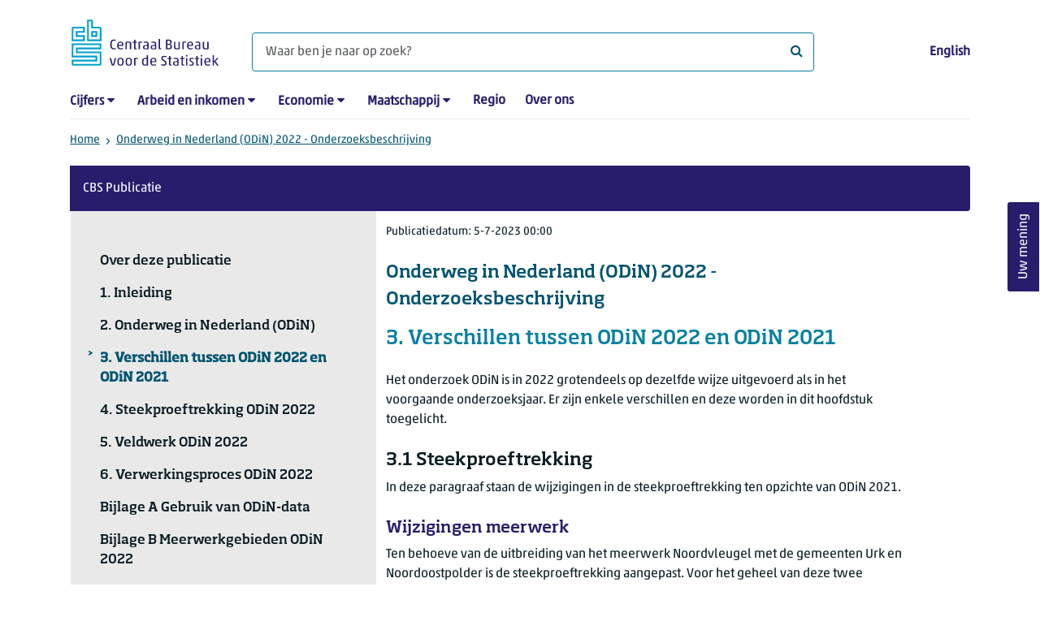

--- FILE ---
content_type: text/html; charset=utf-8
request_url: https://www.cbs.nl/nl-nl/longread/rapportages/2023/onderweg-in-nederland--odin---2022-onderzoeksbeschrijving/3-verschillen-tussen-odin-2022-en-odin-2021
body_size: 61507
content:
<!doctype html>
<html lang="nl-NL" class="no-js">
<head>
    <meta charset="utf-8">
    <meta name="viewport" content="width=device-width, initial-scale=1, shrink-to-fit=no">
    <title>3. Verschillen tussen ODiN 2022 en ODiN 2021 | CBS</title>
    <meta name="DCTERMS:identifier" title="XSD.anyURI" content="https://www.cbs.nl/nl-nl/longread/rapportages/2023/onderweg-in-nederland--odin---2022-onderzoeksbeschrijving/3-verschillen-tussen-odin-2022-en-odin-2021" />
    <meta name="DCTERMS.title" content="3. Verschillen tussen ODiN 2022 en ODiN 2021" />
    <meta name="DCTERMS.type" title="OVERHEID.Informatietype" content="webpagina" />
    <meta name="DCTERMS.language" title="XSD.language" content="nl-NL" />
    <meta name="DCTERMS.authority" title="OVERHEID.Organisatie" content="Centraal Bureau voor de Statistiek" />
    <meta name="DCTERMS.creator" title="OVERHEID.Organisatie" content="Centraal Bureau voor de Statistiek" />
    <meta name="DCTERMS.modified" title="XSD.dateTime" content="2023-07-05T00:00:00+02:00" />
    <meta name="DCTERMS.temporal" content="" />
    <meta name="DCTERMS.spatial" title="OVERHEID.Koninkrijksdeel" content="Nederland" />
    <meta name="description" content="Beschrijving van het onderzoeksjaar 2022 van het onderzoek Onderweg in Nederland (ODiN)." />
    <meta name="generator" content="CBS Website, Versie 1.2.0.0" />
    <meta name="keywords" content="verkeer en vervoer,mobiliteit van personen,verplaatsingen,vervoermiddelen,verplaatsingsmotieven" />
    <meta name="robots" content="" />

    <link rel="canonical" href="https://www.cbs.nl/nl-nl/longread/rapportages/2023/onderweg-in-nederland--odin---2022-onderzoeksbeschrijving/3-verschillen-tussen-odin-2022-en-odin-2021" />
    <link rel="prev" href="https://www.cbs.nl/nl-nl/longread/rapportages/2023/onderweg-in-nederland--odin---2022-onderzoeksbeschrijving/2-onderweg-in-nederland--odin--" />
    <link rel="next" href="https://www.cbs.nl/nl-nl/longread/rapportages/2023/onderweg-in-nederland--odin---2022-onderzoeksbeschrijving/4-steekproeftrekking-odin-2022">
    <!-- prefetch dns lookups -->
    <link rel="dns-prefetch" href="//cdn.cbs.nl" />
    <link rel="dns-prefetch" href="//cdnjs.cloudflare.com" />
    <link rel="dns-prefetch" href="//code.highcharts.com" />
    <link rel="dns-prefetch" href="//cdn.jsdelivr.net" />

    <!-- preload fonts -->
    <link rel="preload" href="//cdn.cbs.nl/cdn/fonts/soho-medium.woff2" as="font" type="font/woff2" crossorigin>
    <link rel="preload" href="//cdn.cbs.nl/cdn/fonts/akko-regular.woff2" as="font" type="font/woff2" crossorigin>
    <link rel="preload" href="//cdnjs.cloudflare.com/ajax/libs/font-awesome/4.7.0/fonts/fontawesome-webfont.woff2?v=4.7.0" as="font" type="font/woff2" crossorigin>

    <link rel="apple-touch-icon" sizes="180x180" href="https://cdn.cbs.nl/cdn/images/apple-touch-icon.png">
    <link rel="icon" type="image/png" sizes="32x32" href="https://cdn.cbs.nl/cdn/images/favicon-32x32.png">
    <link rel="icon" type="image/png" sizes="16x16" href="https://cdn.cbs.nl/cdn/images/favicon-16x16.png">
    <link rel="manifest" href="https://cdn.cbs.nl/cdn/images/site.webmanifest">
    <link rel="mask-icon" href="https://cdn.cbs.nl/cdn/images/safari-pinned-tab.svg" color="#00a1cd">
    <link rel="shortcut icon prefetch" href="https://cdn.cbs.nl/cdn/images/favicon.ico">
    <link rel="me" href="https://social.overheid.nl/@CBSstatistiek">
    <meta name="msapplication-TileColor" content="#271d6c">
    <meta name="msapplication-config" content="https://cdn.cbs.nl/cdn/images/browserconfig.xml">
    <meta name="theme-color" content="#00A1CD" />
    <meta name="twitter:card" content="summary_large_image" />
    <meta name="twitter:site" content="cbs.nl" />
    <meta name="twitter:site:id" content="statistiekcbs" />
    <meta property="og:image" content="https://cdn.cbs.nl/cdn/images/cbs-ingang-heerlen.jpg" />
    <meta property="og:title" content="3. Verschillen tussen ODiN 2022 en ODiN 2021" />
    <meta property="og:type" content="website" />
    <meta property="og:url" content="https://www.cbs.nl/nl-nl/longread/rapportages/2023/onderweg-in-nederland--odin---2022-onderzoeksbeschrijving/3-verschillen-tussen-odin-2022-en-odin-2021" />
    <meta property="og:locale" content="nl_NL">
    <meta property="og:site_name" content="Centraal Bureau voor de Statistiek" />
    <meta property="og:description" content="Beschrijving van het onderzoeksjaar 2022 van het onderzoek Onderweg in Nederland (ODiN)." />
    <link rel="stylesheet" href="https://cdn.jsdelivr.net/npm/bootstrap@5.3.3/dist/css/bootstrap.min.css" integrity="sha384-QWTKZyjpPEjISv5WaRU9OFeRpok6YctnYmDr5pNlyT2bRjXh0JMhjY6hW+ALEwIH" crossorigin="anonymous">
    <link rel="stylesheet" href="https://cdnjs.cloudflare.com/ajax/libs/font-awesome/4.7.0/css/font-awesome.css" integrity="sha512-5A8nwdMOWrSz20fDsjczgUidUBR8liPYU+WymTZP1lmY9G6Oc7HlZv156XqnsgNUzTyMefFTcsFH/tnJE/+xBg==" crossorigin="anonymous" referrerpolicy="no-referrer" />
    <link rel="stylesheet" href="https://www.cbs.nl/content/css-v5/cbs.min.css" />
    <link rel="stylesheet" href="https://www.cbs.nl/content/css-v5/cbs-print.min.css" media="print" />
    <script nonce="o/vJamRT1bqmC6hQ/ASrhX19zrxVvGntvaBbC+XGHEo=">
        document.documentElement.classList.remove("no-js");
    </script>
    <script nonce="o/vJamRT1bqmC6hQ/ASrhX19zrxVvGntvaBbC+XGHEo=">
        var highchartsLogo = '/-/media/cbs/Infographics/highcharts-logo.png';
        window.Highcharts = undefined;
    </script>
    <script nonce="o/vJamRT1bqmC6hQ/ASrhX19zrxVvGntvaBbC+XGHEo=" src="https://cdnjs.cloudflare.com/ajax/libs/jquery/3.5.1/jquery.min.js" integrity="sha512-bLT0Qm9VnAYZDflyKcBaQ2gg0hSYNQrJ8RilYldYQ1FxQYoCLtUjuuRuZo+fjqhx/qtq/1itJ0C2ejDxltZVFg==" crossorigin="anonymous"></script>
    <noscript>
        <style nonce="o/vJamRT1bqmC6hQ/ASrhX19zrxVvGntvaBbC+XGHEo=">
            .collapse {
                display: block;
            }

            .highchartContainerClass, .if-collapsed {
                display: none;
            }
        </style>
    </noscript>
<script nonce="o/vJamRT1bqmC6hQ/ASrhX19zrxVvGntvaBbC+XGHEo=" type="text/javascript">
window.dataLayer = window.dataLayer || [];
window.dataLayer.push({
nonce: "o/vJamRT1bqmC6hQ/ASrhX19zrxVvGntvaBbC+XGHEo=",
"language": "nl-NL",
"ftg_type": "informer",
"section": "longread",
"sitecore_id": "d3958821f87b42f7ae2528071dfcd45a",
"template_name": "Longreads content page",
"release_date": "2023-07-04T22:00:00+00:00",
"keywords": "|verkeer en vervoer|mobiliteit van personen|verplaatsingen|vervoermiddelen|verplaatsingsmotieven|",
"series": "CBS Publicatie",
"themes": "Verkeer en vervoer"
});  </script>
</head>
<body class="">
    <!--PIWIK-->
<script nonce="o/vJamRT1bqmC6hQ/ASrhX19zrxVvGntvaBbC+XGHEo=" type="text/javascript">
(function(window, document, dataLayerName, id) {
window[dataLayerName]=window[dataLayerName]||[],window[dataLayerName].push({start:(new Date).getTime(),event:"stg.start"});var scripts=document.getElementsByTagName('script')[0],tags=document.createElement('script');
function stgCreateCookie(a,b,c){var d="";if(c){var e=new Date;e.setTime(e.getTime()+24*c*60*60*1e3),d="; expires="+e.toUTCString();f="; SameSite=Strict"}document.cookie=a+"="+b+d+"; path=/"}
var isStgDebug=(window.location.href.match("stg_debug")||document.cookie.match("stg_debug"))&&!window.location.href.match("stg_disable_debug");stgCreateCookie("stg_debug",isStgDebug?1:"",isStgDebug?14:-1);
var qP=[];dataLayerName!=="dataLayer"&&qP.push("data_layer_name="+dataLayerName),qP.push("use_secure_cookies"),isStgDebug&&qP.push("stg_debug");var qPString=qP.length>0?("?"+qP.join("&")):"";
tags.async=!0,tags.src="//cbs.containers.piwik.pro/"+id+".js"+qPString,scripts.parentNode.insertBefore(tags,scripts);
!function(a,n,i){a[n]=a[n]||{};for(var c=0;c<i.length;c++)!function(i){a[n][i]=a[n][i]||{},a[n][i].api=a[n][i].api||function(){var a=[].slice.call(arguments,0);"string"==typeof a[0]&&window[dataLayerName].push({event:n+"."+i+":"+a[0],parameters:[].slice.call(arguments,1)})}}(i[c])}(window,"ppms",["tm","cm"]);
})(window, document, 'dataLayer', '7cd61318-6d21-4775-b1b2-64ec78d416e1');
</script>

    <a class="visually-hidden-focusable" href="#main">Ga naar hoofdinhoud</a>

    
<div id="nav-header" class="container px-3">
    <nav class="navbar navbar-expand-lg flex-wrap pt-3">
        <div class="container-fluid px-0">
            <div>
                <a href="/nl-nl" title="CBS home" class="navbar-brand ms-auto pb-0">
                    <img class="d-inline-block navbar-brand-logo"  src="https://cdn.cbs.nl/icons/navigation/cbs-logo-brand-nl.svg" alt="Centraal Bureau voor de Statistiek" />
                </a>
            </div>
            <div>
                <button id="hamburger-button" type="button" class="navbar-toggler navbar-right collapsed mt-2" data-bs-toggle="collapse" data-bs-target="#nav-mainmenu" aria-expanded="false" aria-controls="nav-mainmenu">
                    <span id="hamburger-open-icon" class="ci ci-hamburger"><span class="visually-hidden">Toon navigatie menu</span></span>
                    <span id="hamburger-close-icon" class="ci ci-close d-none"><span class="visually-hidden">Sluit navigatie menu</span></span>
                </button>
            </div>
            <div id="search-bar" class="d-flex justify-content-center col-12 col-lg-8 px-0 px-lg-4 pt-3">
                <form id="navigation-search" action="/nl-nl/zoeken" class="col-12 px-0 pb-2 pt-lg-2 pb-lg-0">
                    <div class="input-group flex-fill">
                        <span id="close-search-icon" class="d-none">
                            <i class="ci ci-back mt-2" title="terug"></i>
                        </span>
                        <label for="searchfield-input" class="d-none">Waar ben je naar op zoek? </label>
                        <input id="searchfield-input" name="q" class="form-control mb-lg-0" type="search" placeholder="Waar ben je naar op zoek? " aria-label="Waar ben je naar op zoek? ">
                        <button type="submit" class="search-input-icon" id="search-icon" title="Zoeken">
                            <span class="fa fa-search" aria-hidden="true"></span>
                            <span class="visually-hidden">Waar ben je naar op zoek? </span>
                        </button>
                    </div>
                </form>
            </div>
            <div class="navbar-right d-none d-lg-block ms-auto mt-lg-4">
                <a href="https://www.cbs.nl/en-gb" lang="en" hreflang="en">English</a>
            </div>
            <div class="d-block col-12 px-0 ps-lg-0">
                <div id="nav-mainmenu" class="collapse navbar-collapse fake-modal-body ps-0 pt-3 pt-lg-4">
                    <ul id="collapsible-menu" class="navbar-nav me-auto col-12">
                                <li aria-haspopup="true" class="nav-item has-submenu pe-lg-4 collapsed" data-bs-toggle="collapse" data-bs-target="#dropdown-submenu-0" aria-expanded="false">
                                    <a href="/nl-nl/cijfers">Cijfers</a>
                                            <button type="button" aria-label="submenu Cijfers" class="d-lg-none float-end">
                                                <i class="fa fa-chevron-down pt-1"></i>
                                            </button>
                                            <ul id="dropdown-submenu-0" class="submenu dropdown-menu collapse mt-1" aria-expanded="false" data-bs-parent="#collapsible-menu">
                                                    <li class="dropdown-item">
                                                        <a href="https://opendata.cbs.nl/StatLine/">StatLine</a>
                                                    </li>
                                                    <li class="dropdown-item">
                                                        <a href="/nl-nl/cijfers/statline/vernieuwing-statline">Vernieuwing StatLine</a>
                                                    </li>
                                                    <li class="dropdown-item">
                                                        <a href="/nl-nl/cijfers/statline/info-over-statline">Info over StatLine</a>
                                                    </li>
                                                    <li class="dropdown-item">
                                                        <a href="/nl-nl/cijfers/statline/statline-voor-samenwerkingspartners">StatLine voor samenwerkingspartners</a>
                                                    </li>
                                                    <li class="dropdown-item">
                                                        <a href="/nl-nl/onze-diensten/open-data/statline-als-open-data">Open data</a>
                                                    </li>
                                                    <li class="dropdown-item">
                                                        <a href="/nl-nl/onze-diensten/maatwerk-en-microdata/publicaties/recent">Aanvullend statistisch onderzoek</a>
                                                    </li>
                                            </ul>
                                </li>
                                <li aria-haspopup="true" class="nav-item has-submenu pe-lg-4 collapsed" data-bs-toggle="collapse" data-bs-target="#dropdown-submenu-1" aria-expanded="false">
                                    <a href="/nl-nl/arbeid-en-inkomen">Arbeid en inkomen</a>
                                            <button type="button" aria-label="submenu Arbeid en inkomen" class="d-lg-none float-end">
                                                <i class="fa fa-chevron-down pt-1"></i>
                                            </button>
                                            <ul id="dropdown-submenu-1" class="submenu dropdown-menu collapse mt-1" aria-expanded="false" data-bs-parent="#collapsible-menu">
                                                    <li class="dropdown-item">
                                                        <a href="/nl-nl/arbeid-en-inkomen/arbeid-en-sociale-zekerheid">Arbeid en sociale zekerheid</a>
                                                    </li>
                                                    <li class="dropdown-item">
                                                        <a href="/nl-nl/arbeid-en-inkomen/inkomen-en-bestedingen">Inkomen en bestedingen</a>
                                                    </li>
                                            </ul>
                                </li>
                                <li aria-haspopup="true" class="nav-item has-submenu pe-lg-4 collapsed" data-bs-toggle="collapse" data-bs-target="#dropdown-submenu-2" aria-expanded="false">
                                    <a href="/nl-nl/economie">Economie</a>
                                            <button type="button" aria-label="submenu Economie" class="d-lg-none float-end">
                                                <i class="fa fa-chevron-down pt-1"></i>
                                            </button>
                                            <ul id="dropdown-submenu-2" class="submenu dropdown-menu collapse mt-1" aria-expanded="false" data-bs-parent="#collapsible-menu">
                                                    <li class="dropdown-item">
                                                        <a href="/nl-nl/economie/bedrijven">Bedrijven</a>
                                                    </li>
                                                    <li class="dropdown-item">
                                                        <a href="/nl-nl/economie/bouwen-en-wonen">Bouwen en wonen</a>
                                                    </li>
                                                    <li class="dropdown-item">
                                                        <a href="/nl-nl/economie/financiele-en-zakelijke-diensten">Financiële en zakelijke diensten</a>
                                                    </li>
                                                    <li class="dropdown-item">
                                                        <a href="/nl-nl/economie/handel-en-horeca">Handel en horeca</a>
                                                    </li>
                                                    <li class="dropdown-item">
                                                        <a href="/nl-nl/economie/industrie-en-energie">Industrie en energie</a>
                                                    </li>
                                                    <li class="dropdown-item">
                                                        <a href="/nl-nl/economie/internationale-handel">Internationale handel</a>
                                                    </li>
                                                    <li class="dropdown-item">
                                                        <a href="/nl-nl/economie/landbouw">Landbouw</a>
                                                    </li>
                                                    <li class="dropdown-item">
                                                        <a href="/nl-nl/economie/macro-economie">Macro-economie</a>
                                                    </li>
                                                    <li class="dropdown-item">
                                                        <a href="/nl-nl/economie/overheid-en-politiek">Overheid en politiek</a>
                                                    </li>
                                                    <li class="dropdown-item">
                                                        <a href="/nl-nl/economie/prijzen">Prijzen</a>
                                                    </li>
                                            </ul>
                                </li>
                                <li aria-haspopup="true" class="nav-item has-submenu pe-lg-4 collapsed" data-bs-toggle="collapse" data-bs-target="#dropdown-submenu-3" aria-expanded="false">
                                    <a href="/nl-nl/maatschappij">Maatschappij</a>
                                            <button type="button" aria-label="submenu Maatschappij" class="d-lg-none float-end">
                                                <i class="fa fa-chevron-down pt-1"></i>
                                            </button>
                                            <ul id="dropdown-submenu-3" class="submenu dropdown-menu collapse mt-1" aria-expanded="false" data-bs-parent="#collapsible-menu">
                                                    <li class="dropdown-item">
                                                        <a href="/nl-nl/maatschappij/bevolking">Bevolking</a>
                                                    </li>
                                                    <li class="dropdown-item">
                                                        <a href="/nl-nl/maatschappij/gezondheid-en-welzijn">Gezondheid en welzijn</a>
                                                    </li>
                                                    <li class="dropdown-item">
                                                        <a href="/nl-nl/maatschappij/natuur-en-milieu">Natuur en milieu</a>
                                                    </li>
                                                    <li class="dropdown-item">
                                                        <a href="/nl-nl/maatschappij/onderwijs">Onderwijs</a>
                                                    </li>
                                                    <li class="dropdown-item">
                                                        <a href="/nl-nl/maatschappij/veiligheid-en-recht">Veiligheid en recht</a>
                                                    </li>
                                                    <li class="dropdown-item">
                                                        <a href="/nl-nl/maatschappij/verkeer-en-vervoer">Verkeer en vervoer</a>
                                                    </li>
                                                    <li class="dropdown-item">
                                                        <a href="/nl-nl/maatschappij/vrije-tijd-en-cultuur">Vrije tijd en cultuur</a>
                                                    </li>
                                            </ul>
                                </li>
                                <li aria-haspopup="false" class="nav-item  pe-lg-4 collapsed" data-bs-toggle="collapse" data-bs-target="#dropdown-submenu-4" aria-expanded="false">
                                    <a href="/nl-nl/dossier/nederland-regionaal">Regio</a>
                                </li>
                                <li aria-haspopup="false" class="nav-item  pe-lg-4 collapsed" data-bs-toggle="collapse" data-bs-target="#dropdown-submenu-5" aria-expanded="false">
                                    <a href="/nl-nl/over-ons">Over ons</a>
                                </li>
                        <li class="d-lg-none nav-item">
                            <a href="https://www.cbs.nl/en-gb" lang="en" hreflang="en">Taal: English (EN)</a>
                        </li>
                    </ul>
                </div>
            </div>
        </div>
    </nav>

    <nav aria-label="breadcrumb">
        <div class="container-fluid breadcrumb-div px-0 pt-lg-3">
            <ol class="breadcrumb d-none d-lg-flex" id="breadcrumb-desktop">
                        <li class="breadcrumb-item d-flex">
                            <a href="https://www.cbs.nl/nl-nl">Home</a>
                        </li>
                        <li class="breadcrumb-item d-flex">
                                <i class="ci-chevron-right pe-2"></i>
                            <a href="https://www.cbs.nl/nl-nl/longread/rapportages/2023/onderweg-in-nederland--odin---2022-onderzoeksbeschrijving">Onderweg in Nederland (ODiN) 2022 - Onderzoeksbeschrijving</a>
                        </li>
            </ol>
            <div class="d-lg-none pb-2">
                <ol class="list-unstyled mb-0" id="breadcrumb-mobile">
                    <li class="breadcrumb-item d-flex">
                        <i class="ci-chevron-left pe-2"></i>
                        <a href="https://www.cbs.nl/nl-nl/longread/rapportages/2023/onderweg-in-nederland--odin---2022-onderzoeksbeschrijving">Onderweg in Nederland (ODiN) 2022 - Onderzoeksbeschrijving</a>
                    </li>
                </ol>
            </div>
        </div>
    </nav>
<script nonce="o/vJamRT1bqmC6hQ/ASrhX19zrxVvGntvaBbC+XGHEo=" type="application/ld+json">
{
	"@context": "https://schema.org",
	"@type": "BreadcrumbList",
	"itemListElement": [
		{"@type": "ListItem", "position":1, "name":"Home", "item":"https://www.cbs.nl/nl-nl"},
		{"@type": "ListItem", "position":2, "name":"Onderweg in Nederland (ODiN) 2022 - Onderzoeksbeschrijving", "item":"https://www.cbs.nl/nl-nl/longread/rapportages/2023/onderweg-in-nederland--odin---2022-onderzoeksbeschrijving"}
	]
}
</script>
</div>
    <div class="container no-js longread-layout px-3">
    <header class="extrarow">
        <div class="container">
            <div class="row series-row p-0">
                <div class="series-edition">

    <span id="longread-series" class="longread-series">
CBS Publicatie    </span>


</div>
            </div>
        </div>
    </header>
    <div class="row" id="navRow">
        <div id="leftColumn" class="col-12 col-lg-4">
                    <div role="button" id="longread-navigation-toggle" class="d-lg-none collapsed mt-3 p-3 subsitemenu navbar-toggler" data-bs-toggle="collapse" data-bs-target="#longread-navigation-container" aria-expanded="true" aria-controls="longread-navigation-container">
            <div class="row">
                <div class="col-10 mt-1">3. Verschillen tussen ODiN 2022 en ODiN 2021</div>
                <div class="col-2 text-end pr-2">
                    <button role="button" class="btn-transparant p-1">
                        <span class="ci ci-hamburger"><span class="visually-hidden">Toon navigatie submenu</span></span>
                        <span class="ci ci-close d-none"><span class="visually-hidden">Sluit navigatie submenu</span></span>
                    </button>
                </div>
            </div>
        </div>
    <div id="longread-navigation-container" class="collapse">
        <div class="longread-navigation" id="longread-navigation">
            <ul id="longread-menu" class="list-unstyled d-block">
                <li class="mt-3 ">
                        <a href="/nl-nl/longread/rapportages/2023/onderweg-in-nederland--odin---2022-onderzoeksbeschrijving">
                            Over deze publicatie
                        </a>
                </li>
                        <li class="mt-3">
                            <a href="/nl-nl/longread/rapportages/2023/onderweg-in-nederland--odin---2022-onderzoeksbeschrijving/1-inleiding">
                                <span>
                                    1. Inleiding
                                </span>
                            </a>
                        </li>
                        <li class="mt-3">
                            <a href="/nl-nl/longread/rapportages/2023/onderweg-in-nederland--odin---2022-onderzoeksbeschrijving/2-onderweg-in-nederland--odin--">
                                <span>
                                    2. Onderweg in Nederland (ODiN)
                                </span>
                            </a>
                        </li>
                        <li class="active mt-3">
                            <span>
                                3. Verschillen tussen ODiN 2022 en ODiN 2021
                            </span>
                        </li>
                        <li class="mt-3">
                            <a href="/nl-nl/longread/rapportages/2023/onderweg-in-nederland--odin---2022-onderzoeksbeschrijving/4-steekproeftrekking-odin-2022">
                                <span>
                                    4. Steekproeftrekking ODiN 2022
                                </span>
                            </a>
                        </li>
                        <li class="mt-3">
                            <a href="/nl-nl/longread/rapportages/2023/onderweg-in-nederland--odin---2022-onderzoeksbeschrijving/5-veldwerk-odin-2022">
                                <span>
                                    5. Veldwerk ODiN 2022
                                </span>
                            </a>
                        </li>
                        <li class="mt-3">
                            <a href="/nl-nl/longread/rapportages/2023/onderweg-in-nederland--odin---2022-onderzoeksbeschrijving/6-verwerkingsproces-odin-2022">
                                <span>
                                    6. Verwerkingsproces ODiN 2022
                                </span>
                            </a>
                        </li>
                        <li class="mt-3">
                            <a href="/nl-nl/longread/rapportages/2023/onderweg-in-nederland--odin---2022-onderzoeksbeschrijving/bijlage-a-gebruik-van-odin-data">
                                <span>
                                    Bijlage A Gebruik van ODiN-data
                                </span>
                            </a>
                        </li>
                        <li class="mt-3">
                            <a href="/nl-nl/longread/rapportages/2023/onderweg-in-nederland--odin---2022-onderzoeksbeschrijving/bijlage-b-meerwerkgebieden-odin-2022">
                                <span>
                                    Bijlage B Meerwerkgebieden ODiN 2022
                                </span>
                            </a>
                        </li>
                        <li class="mt-3">
                            <a href="/nl-nl/longread/rapportages/2023/onderweg-in-nederland--odin---2022-onderzoeksbeschrijving/bijlage-c-weegmodel-odin-2022">
                                <span>
                                    Bijlage C Weegmodel ODiN 2022
                                </span>
                            </a>
                        </li>
                        <li class="mt-3">
                            <a href="/nl-nl/longread/rapportages/2023/onderweg-in-nederland--odin---2022-onderzoeksbeschrijving/bijlage-d-kerntabellen">
                                <span>
                                    Bijlage D Kerntabellen
                                </span>
                            </a>
                        </li>
                        <li class="mt-3">
                            <a href="/nl-nl/longread/rapportages/2023/onderweg-in-nederland--odin---2022-onderzoeksbeschrijving/bijlage-e-marges-kerntabellen">
                                <span>
                                    Bijlage E Marges kerntabellen
                                </span>
                            </a>
                        </li>
            </ul>

            <div id="toggle-onepage-view">
                <span id="toggle-info" class="d-block mb-2">Weergave:</span>
                <div class="d-flex">
                    <a href="/nl-nl/longread/rapportages/2023/onderweg-in-nederland--odin---2022-onderzoeksbeschrijving" aria-describedby="toggle-info" class="active multipage">Hoofdstuk</a>
                    <a href="/nl-nl/longread/rapportages/2023/onderweg-in-nederland--odin---2022-onderzoeksbeschrijving?onepage=true" aria-describedby="toggle-info" class=" singlepage px-4">Pagina</a>
                </div>
            </div>
        </div>
    </div>

        </div>
        <main id="main" class="col-12 col-lg-7 pb-5" role="main" tabindex="-1">
            <div class="col-12">
                <article>
        <script nonce="o/vJamRT1bqmC6hQ/ASrhX19zrxVvGntvaBbC+XGHEo=" type="application/ld&#x2B;json">
            {
            "@context": "https://schema.org",
            "@type": "Article",
            "headline": "3. Verschillen tussen ODiN 2022 en ODiN 2021",
            "author":
            {
            "name" : "Centraal Bureau voor de Statistiek",
            "@type" : "Organization"
            },
            "datePublished": "2023-07-04T22:00:00&#x2B;00:00",
            "dateModified": "2023-07-04T22:00:00&#x2B;00:00",
            "dateline": "NL, The Netherlands",
            "description" : "",
            "mainEntityOfPage": "https://www.cbs.nl//nl-nl/longread/rapportages/2023/onderweg-in-nederland--odin---2022-onderzoeksbeschrijving/3-verschillen-tussen-odin-2022-en-odin-2021",
            "speakable":
            {
            "@type": "SpeakableSpecification",
            "cssSelector ": [".main-title", ".leadtext"]
            },
            "articleSection": "Nieuws",
            "publisher": {
            "type": "Organization",
            "name" : "Centraal Bureau voor de Statistiek",
            "logo":
            {
            "@type": "ImageObject",
            "url":"https://www.cbs.nl/Content/images/cbs-ld-logo.png",
            "width":"1024px",
            "height":"1024px"
            }
            }

            }
        </script>

    <header class="mt-3">
        <section class="date-author">
            <span class="d-block mb-3" data-nosnippet>
                <time datetime="2023-07-04T22:00:00&#x2B;00:00"><span class="longreads-date-prefix">Publicatiedatum:</span> 5-7-2023 00:00</time>
            </span>
        </section>

        <section>
            <span class="longreads-main-title d-block mb-3">Onderweg in Nederland (ODiN) 2022 - Onderzoeksbeschrijving</span>

            <h1 id="main-title" class="longreads-content-title">3. Verschillen tussen ODiN 2022 en ODiN 2021</h1>
        </section>

    </header>

        <section class="longread-content-body">
            <p>Het onderzoek ODiN is in 2022 grotendeels op dezelfde wijze uitgevoerd als in het voorgaande onderzoeksjaar. Er zijn enkele verschillen en deze worden in dit hoofdstuk toegelicht.</p>
<h2>3.1<span> </span>Steekproeftrekking</h2>
<p>In deze paragraaf staan de wijzigingen in de steekproeftrekking ten opzichte van ODiN 2021.</p>
<h3>Wijzigingen meerwerk</h3>
<p>Ten behoeve van de uitbreiding van het meerwerk Noordvleugel met de gemeenten Urk en Noordoostpolder is de steekproeftrekking aangepast. Voor het geheel van deze twee gemeenten geldt een gezamenlijke responswens van 700 respondenten. Daarvoor is een extra steekproeftrekking ingezet.</p>
<h2>3.2<span> </span>Vragenlijst</h2>
<p>In deze paragraaf staan de relevante wijzigingen in de vragenlijst ten opzichte van ODiN 2021.</p>
<h3>Vragen over onkostenvergoeding verplaatsingen van en naar het werk</h3>
<p>In de vragenlijst zijn een aantal vragen toegevoegd over mogelijke onkostenvergoeding die de respondent ontvangt. Bij de eerste vraag wordt gevraagd met welke vervoerwijze meestal de meeste kilometers naar het werk worden aflegt. Deze vraag wordt gesteld aan iedere respondent die in de vragenlijst heeft aangegeven betaald werk te verrichten. Een keuze voor de vervoerwijzen fiets, brom-/snorfiets, personenauto, bestelauto, motor, trein of bus, tram of metro leidt tot de vervolgvraag of, en zo ja welke, vergoedingen de respondent van de werkgever ontvangt voor het reizen van en naar het werk. Daarbij zijn, afhankelijk van het gekozen vervoermiddel, de volgende antwoorden mogelijk:</p>
<ol>
    <li>Vast bedrag per periode (bijv. maand of kwartaal)</li>
    <li>Vergoeding per daadwerkelijk gereden kilometer</li>
    <li>Vergoeding van brandstofkosten (bijv. tankpas)</li>
    <li>Vergoeding (geheel of gedeeltelijk) van een openbaar vervoerabonnement of van de gemaakte reizen met trein, bus, tram of metro</li>
    <li>Vergoeding (geheel of gedeeltelijk) van de aanschafkosten van het vervoermiddel</li>
    <li>Leasevoertuig of bedrijfsvoertuig van de werkgever</li>
    <li>Ik maak gebruik van een mobiliteitsbudget</li>
    <li>Parkeerkosten auto, motor, e.d.</li>
    <li>Stallingskosten fiets, bromfiets, e.d.</li>
    <li>Een andere vergoeding, namelijk&hellip;</li>
    <li>Geen vergoeding</li>
</ol>
<h3>Vragen gerelateerd aan vervoersarmoede</h3>
<p>Aan de vragenlijst zijn een aantal vragen toegevoegd die verband houden met vervoersarmoede. Als eerste wordt gevraagd in hoeverre de respondent verschillende locaties wel kan bereiken indien deze daar naar toe wil. Deze vraag wordt aan alle respondenten van 15 jaar of ouder gesteld en wel voor de volgende soorten locaties:</p>
<ol>
    <li>Werklocatie</li>
    <li>Onderwijslocatie</li>
    <li>Supermarkt</li>
    <li>Ziekenhuis</li>
    <li>Huisarts</li>
    <li>Treinstation</li>
    <li>Bus-, tram- of metrohalte</li>
    <li>Familie en vrienden</li>
    <li>Sportlocatie of hobbyvereniging</li>
</ol>
<p>Indien de respondent aangeeft de betreffende locatie soms, zelden of nooit te kunnen bereiken, dan wordt specifiek voor deze locatie gevraagd wat daar de belangrijkste redenen voor zijn. Daarbij kan de respondent maximaal twee antwoorden geven uit onderstaande lijst met redenen:</p>
<ol>
    <li>Ik heb geen eigen vervoer</li>
    <li>Ik wil of kan niet fietsen</li>
    <li>Ik wil of kan niet met het openbaar vervoer reizen of vind het te ingewikkeld</li>
    <li>Ik wil of kan niet met een taxi, deeltaxi of regiotaxi reizen</li>
    <li>Ik kan niet zelfstandig reizen</li>
    <li>Vanwege mijn gezondheid</li>
    <li>Ik vind de reis te lang duren</li>
    <li>Ik vind de reis te duur</li>
    <li>Ik vind het verkeer te druk</li>
    <li>Ik durf niet te reizen of ik voel me onveilig</li>
    <li>Een andere reden, namelijk&hellip;</li>
</ol>
<h2>3.3 Verwerkingsproces</h2>
<p>In deze paragraaf staan de wijzigingen in het verwerkingsproces (inclusief de weging) ten opzichte van ODiN 2021 beschreven. In het proces zijn uiteraard wijzigingen doorgevoerd die vrijwel jaarlijks optreden zoals van jaartallen, gewijzigde regionale indelingen (waaronder gemeentelijke herindelingen en wijzigingen in het meerwerk), mutaties in treinstations en spoorwegverbindingen en dergelijke. Ook wijzigingen in de steekproeftrekking, de vragenlijst en het databestand hebben daar waar nodig geleid tot aanpassingen van het verwerkingsproces. Deze zijn alleen in onderstaande paragraaf uitgewerkt indien de aard van de wijzigingen niet evident is.</p>
<h3>Variabele EFiets</h3>
<p>De variabele EFiets, die in 2021 is aangepast vanwege een vragenlijstwijziging, bleek in het bestand van ODiN 2021 niet voor alle situaties netjes gevuld te zijn. De betreffende afleiding is in het verwerkingsproces van ODiN 2022 aangepast en de variabele is in het bestand van ODiN 2022 volledig juist gevuld.</p>
<h3>Weging - regionale indelingen</h3>
<p>De weegvariabelen met regionale indelingen in het weegmodel van ODiN 2022 zijn gewijzigd vanwege het toevoegen van de gemeenten Urk en Noordoostpolder aan het meerwerk Noordvleugel. In de voorweging heeft het geleid tot het vervangen van de variabele oversampling50 door oversampling51. In de hoofdweging is de variabele Regio67 vervangen door Regio65 en de variabele Regio60 door Regio61 vanwege het apart nemen van Urk en Noordoostpolder.</p>
<h3>Weging - voorweging</h3>
<p>Om de insluit- of startgewichten voor de eindweging van ODiN te benaderen wordt de weging van ODiN gestart met een voorweging. Daarmee wordt gecorrigeerd voor ongelijke insluitkansen en ook deels selectieve respons tussen de verschillende groepen. In de voorweging wordt onder andere rekening gehouden met (wijzigingen in) het steekproefontwerp. De voorweging bestaat bij ODiN gewoonlijk uit 3 elementen, namelijk de doelgroepen (strata) uit de steekproef, een regionale component en een eventuele periode-indeling. Zoals hiervoor al aangegeven is de regionale component aangepast vanwege de wijzigingen in het meerwerk. De periode-indeling is de afgelopen jaren ingezet om in te spelen op wijzigingen in de steekproef gedurende het onderzoeksjaar. Dit is ook in 2022 gedaan vanwege een vergroting van de steekproef met ingang van augustus als maatregel om de juiste responsaantallen voor 2022 te realiseren. Hierdoor is er in de periode augustus-december relatief een wat groter aantal responsen per maand. Ook januari 2022 had een hoger aantal waarnemingen. Daarom worden in de voorweging middels de variabele periode2_vw de volgende twee perioden onderscheiden: februari t/m juli en januari plus augustus t/m december. Daarnaast werd in de tweede helft van december per abuis de ODiN-folder niet meegestuurd naar de respondenten met een niet-westerse migratieachtergrond. Dit heeft bij deze groep tot minder responsen geleid. Ook hiervoor wordt in de voorweging van ODiN 2022 gecorrigeerd middels de introductie van de weegterm Herkomst3 x Laatste_weken.</p>
<h2>3.4 Databestand</h2>
<p>In deze paragraaf staan de belangrijkste wijzigingen in de codering en labels van het databestand ten opzichte van ODiN 2021 beschreven. Niet alle wijzigingen zijn beschreven: jaarlijkse wijzigingen in verband met het nieuwe kalenderjaar, gemeentelijke herindelingen en wijzigingen in treinstations zijn hieronder bijvoorbeeld niet opgenomen. Alle wijzigingen zijn uiteraard ook doorgevoerd in het codeboek.</p>
<h3>Variabelen betreffende onkostenvergoeding verplaatsingen van en naar het werk</h3>
<p>De extra vragen over mogelijke onkostenvergoeding die de respondent ontvangt voor het reizen naar het werk hebben geleid tot 12 extra persoonsvariabelen in het eindbestand:</p>
<ol>
    <li>WrkVervw</li>
    <li>WrkVerg</li>
    <li>VergVast</li>
    <li>VergKm</li>
    <li>VergBrSt</li>
    <li>VergOV</li>
    <li>VergAans</li>
    <li>VergVoer</li>
    <li>VergBudg</li>
    <li>VergPark</li>
    <li>VergStal</li>
    <li>VergAnd</li>
</ol>
<p>De variabele WrkVervw met het label &lsquo;Vervoerwijze met meeste kilometers naar werk&rsquo; heeft als mogelijke waarden:</p>
<ol>
    <li>Te voet</li>
    <li>Fiets, elektrische fiets of speedpedelec</li>
    <li>Brom- of snorfiets</li>
    <li>Personenauto</li>
    <li>Bestelauto</li>
    <li>Motor</li>
    <li>Trein</li>
    <li>Bus, tram of metro</li>
    <li>Anders</li>
    <li>Onbekend</li>
    <li>Niet van toepassing; OP werkt altijd thuis</li>
    <li>Niet van toepassing; OP heeft geen betaald werk</li>
    <li>Niet van toepassing; OP jonger dan 15 jaar</li>
</ol>
<p>De tweede variabele, WerkVerg, met het label &lsquo;Ontvangt vergoeding van werkgever voor reis naar werk&rsquo; heeft als mogelijke waarden:</p>
<p><span style="white-space: pre;">	</span>0. Nee, geen vergoeding<br />
<span style="white-space: pre;">	</span>1. Ja, wel vergoeding<br />
<span style="white-space: pre;">	</span>2. Onbekend<br />
<span style="white-space: pre;">	</span>3. Niet van toepassing</p>
<p>De overige tien variabelen betreffen de tien te kiezen soorten vergoedingen (zie <span class="nowrap">paragraaf 3.2</span>) en hebben alle de volgende mogelijke waarden:</p>
<p><span style="white-space: pre;">	</span>0. Nee<br />
<span style="white-space: pre;">	</span>1. Ja<br />
<span style="white-space: pre;">	</span>2. Niet van toepassing</p>
<h3>Variabelen gerelateerd aan vervoersarmoede</h3>
<p>De nieuw toegevoegde vragen gerelateerd aan vervoersarmoede leveren 27 nieuwe persoonsvariabelen op voor het eindbestand. Het betreft drie variabelen per soort locatie. Ieder van de negen soorten locaties kent drie variabelen met dezelfde mogelijke waarden die hier worden beschreven met de werklocatie als voorbeeld. De eerste van drie variabelen, BerWrk, heeft als label &lsquo;Werklocatie, hoe vaak wel te bereiken al u er naartoe wilt?&rsquo;. De waarden zijn:</p>
<ol>
    <li>Altijd</li>
    <li>Vaak</li>
    <li>Soms</li>
    <li>Zelden</li>
    <li>Nooit</li>
    <li>Onbekend</li>
    <li>Niet van toepassing; OP wil/hoeft hier nooit heen</li>
    <li>Niet van toepassing; OP jonger dan 15 jaar</li>
</ol>
<p>De tweede en derde variabele zijn RdWrkA en RdWrkB en hebben als label &lsquo;Reden A werklocatie niet altijd kunnen bereiken&rsquo; en &lsquo;Reden B werklocatie niet altijd kunnen bereiken&rsquo;. De mogelijke waarden voor de eerste zijn:</p>
<ol>
    <li>Geen eigen vervoer</li>
    <li>Wil of kan niet fietsen</li>
    <li>Wil of kan niet met OV reizen</li>
    <li>Wil of kan niet met taxi reizen</li>
    <li>Kan niet zelfstandig reizen</li>
    <li>Vanwege gezondheid</li>
    <li>Reis duurt te lang</li>
    <li>Reis is te duur</li>
    <li>Verkeer is te druk</li>
    <li>Durft niet te reizen/onveilig gevoel</li>
    <li>Anders</li>
    <li>Onbekend</li>
    <li>Niet van toepassing; Altijd of vaak bereikbaar</li>
    <li>Niet van toepassing; Vanwege andere reden</li>
</ol>
<p>De waarden bij reden B zijn grotendeels hetzelfde, maar waarde 12 verschilt. Deze is dan:</p>
<p><span style="white-space: pre;">	</span>12. Niet van toepassing; Geen tweede reden opgegeven</p>
<h3>Variabelen MRA, VertMRA en AankMRA</h3>
<p>De uitbreiding van het meerwerk Noordvleugel met de gemeenten Urk en Noordoostpolder heeft kleine wijzigingen bij de variabelen MRA, VertMRA en AankMRA tot gevolg. De indeling is aangepast. Hieronder staan de aangepaste en toegevoegde waarden van de variabele MRA (Metropoolregio Amsterdam) vermeld:</p>
<p><span style="white-space: pre;">	</span>20. Urk &amp; Noordoostpolder<br />
<span style="white-space: pre;">	</span>21. Rest Nederland</p>
<p>Bovenstaande wijziging is op dezelfde wijze ook doorgevoerd in de verplaatsingsvariabelen VertMRA en AankMRA.</p>
        </section>

</article>
                        <aside>
            <div class="aside-content filteredlist">
                <h2>Lees meer over</h2>
                <ol class="filtered-list-items ps-4 mt-0 mb-4">
                        <li class="d-block mb-2"><a href="/nl-nl/zoeken?q=keyword:verkeer en vervoer">verkeer en vervoer</a></li>
                        <li class="d-block mb-2"><a href="/nl-nl/zoeken?q=keyword:mobiliteit van personen">mobiliteit van personen</a></li>
                        <li class="d-block mb-2"><a href="/nl-nl/zoeken?q=keyword:verplaatsingen">verplaatsingen</a></li>
                        <li class="d-block mb-2"><a href="/nl-nl/zoeken?q=keyword:vervoermiddelen">vervoermiddelen</a></li>
                        <li class="d-block mb-2"><a href="/nl-nl/zoeken?q=keyword:verplaatsingsmotieven">verplaatsingsmotieven</a></li>
                </ol>
            </div>
        </aside>
    <aside>
        <div class="aside-content mb-4">
    <h2 class="shareheader">Deel deze pagina</h2>
    <div class="socialshare" role="list">
        <a href="https://www.linkedin.com/shareArticle?mini=true&url=https://www.cbs.nl/nl-nl/longread/rapportages/2023/onderweg-in-nederland--odin---2022-onderzoeksbeschrijving/3-verschillen-tussen-odin-2022-en-odin-2021?pk_campaign=social_share&pk_source=linkedin&title=&summary=&source=" title="Deel deze pagina op LinkedIn" role="listitem">
            <span class="ci ci-linkedin" aria-hidden="true"></span>
            <span class="visually-hidden">Deel deze pagina op LinkedIn</span>
        </a>
        <a href="https://www.facebook.com/sharer/sharer.php?u=https://www.cbs.nl/nl-nl/longread/rapportages/2023/onderweg-in-nederland--odin---2022-onderzoeksbeschrijving/3-verschillen-tussen-odin-2022-en-odin-2021?pk_campaign=social_share&pk_source=facebook" title="Deel deze pagina op Facebook" role="listitem">
            <span class="ci ci-facebook" aria-hidden="true"></span>
            <span class="visually-hidden">Deel deze pagina op Facebook</span>
        </a>    
        <a href="mailto:?&subject=&body=https://www.cbs.nl/nl-nl/longread/rapportages/2023/onderweg-in-nederland--odin---2022-onderzoeksbeschrijving/3-verschillen-tussen-odin-2022-en-odin-2021?pk_campaign=social_share&pk_source=mail" title="Mail deze pagina" role="listitem">
            <span class="ci ci-mail" aria-hidden="true"></span>
            <span class="visually-hidden">Mail deze pagina</span>
        </a>
    <button id="printpage" title="Afdrukken" role="listitem">
        <span class="ci ci-print" aria-hidden="true"></span>
        <span class="visually-hidden">Afdrukken</span>
    </button>
</div>
 
</div>

    </aside>

                
            <nav class="prev-next">
                <h2 class="visually-hidden">Paginanavigatie</h2>
                <ul class="list-unstyled">
                    <li class="float-end">
                        <a href="/nl-nl/longread/rapportages/2023/onderweg-in-nederland--odin---2022-onderzoeksbeschrijving/4-steekproeftrekking-odin-2022" class="btn btn-outline-dark next">
                            Volgende
                            <span class="visually-hidden">hoofdstuk</span>
                        </a>
                    </li>

                        <li class="float-start">
                            <a href="/nl-nl/longread/rapportages/2023/onderweg-in-nederland--odin---2022-onderzoeksbeschrijving/2-onderweg-in-nederland--odin--" class="btn btn-outline-dark prev">
                                Vorige
                                <span class="visually-hidden">hoofdstuk</span>
                            </a>
                        </li>
                </ul>
            </nav>

            </div>                
        </main>
        <div id="leftMarginColumn" class="col-lg-1"></div>
    </div>
</div>
    <footer>
    <nav class="container">
        <div class="row multi-rows">
                    <div class="col-12 col-lg-3">
                        <h2 class="title">Onze diensten</h2>
                        <ul>
                                    <li>
                                        <a href="https://opendata.cbs.nl/#/CBS/nl/">Cijfers/StatLine</a>
                                    </li>
                                    <li>
                                        <a href="/nl-nl/onze-diensten/bereken-een-huurverhoging">Bereken huurverhoging</a>
                                    </li>
                                    <li>
                                        <a href="/nl-nl/onze-diensten/open-data">Open data</a>
                                    </li>
                                    <li>
                                        <a href="/nl-nl/onze-diensten/maatwerk-en-microdata/microdata-zelf-onderzoek-doen">Microdata</a>
                                    </li>
                                    <li>
                                        <a href="/nl-nl/onze-diensten/maatwerk-en-microdata/aanvullend-statistisch-onderzoek">Aanvullend statistisch onderzoek</a>
                                    </li>
                                    <li>
                                        <a href="/nl-nl/dossier/nederland-regionaal/samenwerken-met-decentrale-overheden">Regionale data</a>
                                    </li>
                                    <li>
                                        <a href="/nl-nl/onze-diensten/overzicht-publicaties">Publicaties</a>
                                    </li>
                                    <li>
                                        <a href="/nl-nl/onze-diensten/methoden">Methoden</a>
                                    </li>
                                    <li>
                                        <a href="/nl-nl/onze-diensten/blaise-software">Blaise</a>
                                    </li>
                        </ul>
                    </div>
                    <div class="col-12 col-lg-3">
                        <h2 class="title">Voor deelnemers enqu&#xEA;tes</h2>
                        <ul>
                                    <li>
                                        <a href="/nl-nl/deelnemers-enquetes/bedrijven">Bedrijven</a>
                                    </li>
                                    <li>
                                        <a href="/nl-nl/deelnemers-enquetes/centrale-overheid">Centrale overheid</a>
                                    </li>
                                    <li>
                                        <a href="/nl-nl/deelnemers-enquetes/decentrale-overheden">Decentrale overheden</a>
                                    </li>
                                    <li>
                                        <a href="/nl-nl/deelnemers-enquetes/personen">Personen</a>
                                    </li>
                                    <li>
                                        <a href="/nl-nl/over-ons/dit-zijn-wij/onze-organisatie/privacy">Privacy</a>
                                    </li>
                                    <li>
                                        <a href="/nl-nl/deelnemers-enquetes/beloningen">Beloningen</a>
                                    </li>
                        </ul>
                    </div>
                    <div class="col-12 col-lg-3">
                        <h2 class="title">Over ons</h2>
                        <ul>
                                    <li>
                                        <a href="/nl-nl/over-ons/contact">Contact</a>
                                    </li>
                                    <li>
                                        <a href="/nl-nl/over-ons/contact/pers">Pers</a>
                                    </li>
                                    <li>
                                        <a href="/nl-nl/over-ons/dit-zijn-wij">Dit zijn wij</a>
                                    </li>
                                    <li>
                                        <a href="/nl-nl/over-ons/onderzoek-en-innovatie">Onderzoek en innovatie</a>
                                    </li>
                                    <li>
                                        <a href="https://werkenbijhetcbs.nl/">Werken bij</a>
                                    </li>
                                    <li>
                                        <a href="/nl-nl/onze-diensten/leren-met-het-cbs">Leren met het CBS</a>
                                    </li>
                                    <li>
                                        <a href="/nl-nl/reeksen/redactioneel/errata-en-correcties">Correcties</a>
                                    </li>
                        </ul>
                    </div>
                    <div class="col-12 col-lg-3">
                        <h2 class="title">Over deze site</h2>
                        <ul>
                                    <li>
                                        <a href="/nl-nl/over-ons/website">Website</a>
                                    </li>
                                    <li>
                                        <a href="/nl-nl/over-ons/website/copyright">Copyright</a>
                                    </li>
                                    <li>
                                        <a href="/nl-nl/over-ons/website/cookies">Cookies</a>
                                    </li>
                                    <li>
                                        <a href="/nl-nl/over-ons/website/toegankelijkheid">Toegankelijkheid</a>
                                    </li>
                                    <li>
                                        <a href="/nl-nl/over-ons/website/kwetsbaarheid-melden">Kwetsbaarheid melden</a>
                                    </li>
                                    <li>
                                        <a href="/nl-nl/onze-diensten/archief">Archief</a>
                                    </li>
                                    <li>
                                        <a href="/nl-nl/abonnementen">Abonnementen</a>
                                    </li>
                        </ul>
                    </div>
        </div>
        <div class="row mt-3 pt-2 justify-content-between">
            <div id="socials" class="col-12 col-lg-6">
                <h2 class="visually-hidden">Volg het CBS</h2>
                <div role="list" class="mb-3">
                        <a href="https://www.linkedin.com/company/centraal-bureau-voor-de-statistiek" title="LinkedIn" class="social" role="listitem">
                            <i class="ci ci-linkedin" aria-hidden="true"></i>
                            <span class="visually-hidden">LinkedIn</span>
                        </a>
                        <a href="https://www.facebook.com/statistiekcbs" title="Facebook" class="social" role="listitem">
                            <i class="ci ci-facebook" aria-hidden="true"></i>
                            <span class="visually-hidden">Facebook</span>
                        </a>
                        <a href="https://www.instagram.com/statistiekcbs/" title="Instagram" class="social" role="listitem">
                            <i class="ci ci-instagram" aria-hidden="true"></i>
                            <span class="visually-hidden">Instagram</span>
                        </a>
                        <a href="https://www.youtube.com/user/statistiekcbs" title="YouTube" class="social" role="listitem">
                            <i class="ci ci-youtube" aria-hidden="true"></i>
                            <span class="visually-hidden">YouTube</span>
                        </a>
                        <a href="https://www.cbs.nl/nl-nl/rss-feeds" title="RSS" class="social" role="listitem">
                            <i class="ci ci-rss" aria-hidden="true"></i>
                            <span class="visually-hidden">RSS</span>
                        </a>
                </div>
            </div>
            <div id="sitelinks" class="col-12 col-lg-3 my-3 pt-2 my-lg-0 pt-lg-0">
                <ul>
                        <li>
                            <a href="/nl-nl/publicatieplanning">Publicatieplanning</a>
                        </li>
                        <li>
                            <a href="/nl-nl/over-ons/dit-zijn-wij/onze-organisatie/privacy">Privacy</a>
                        </li>
                </ul>
            </div>
        </div>
    </nav>
</footer>
<footer id="finish" class="container py-5">
    <div class="d-flex">
        <div id="payoff">Voor wat er <strong>feitelijk</strong> gebeurt</div>
        <div class="text-end">© CBS 2026</div>
    </div>
</footer>
    <script nonce="o/vJamRT1bqmC6hQ/ASrhX19zrxVvGntvaBbC+XGHEo=" src="https://cdn.jsdelivr.net/npm/highcharts@7.0.3/highcharts.js" integrity="sha256-xMDeombsoo/Gy2p6UAwTnuelns6zCc8OwQZP0m9DHnU=" crossorigin="anonymous"></script>
    <script nonce="o/vJamRT1bqmC6hQ/ASrhX19zrxVvGntvaBbC+XGHEo=" src="https://cdn.jsdelivr.net/npm/highcharts@7.0.3/modules/map.js" integrity="sha256-fNFEuPUQrwk03IVR8jZyQEQiItHbjFgauF08Z95e5c0=" crossorigin="anonymous"></script>
    <script nonce="o/vJamRT1bqmC6hQ/ASrhX19zrxVvGntvaBbC+XGHEo=" src="https://cdn.jsdelivr.net/npm/highcharts@7.0.3/modules/data.js" integrity="sha256-JMhv0sJ7MHSMqiW928Yy7q4MXmx5fWhoOcs0WAYEvi4=" crossorigin="anonymous"></script>
    <script nonce="o/vJamRT1bqmC6hQ/ASrhX19zrxVvGntvaBbC+XGHEo=" src="https://cdn.jsdelivr.net/npm/highcharts@7.0.3/highcharts-more.js" integrity="sha256-j3X1V0Jmc9i6mIdzG86oGFzmYqTvOOgFZ1eC6mxuUh4=" crossorigin="anonymous"></script>
    <script nonce="o/vJamRT1bqmC6hQ/ASrhX19zrxVvGntvaBbC+XGHEo=" src="https://cdn.jsdelivr.net/npm/highcharts@7.0.3/modules/exporting.js" integrity="sha256-8l/KJXWPeepET7RLMItgQW770/Ho4Bp/jtA1k8nxFKY=" crossorigin="anonymous"></script>
    <script nonce="o/vJamRT1bqmC6hQ/ASrhX19zrxVvGntvaBbC+XGHEo=" src="https://cdn.jsdelivr.net/npm/highcharts@7.0.3/modules/offline-exporting.js" integrity="sha256-elsfv3TyNfWfUclwjerpI3qMqBtieBg46X60lfgE2qc=" crossorigin="anonymous"></script>
    <script nonce="o/vJamRT1bqmC6hQ/ASrhX19zrxVvGntvaBbC+XGHEo=" src="https://cdn.jsdelivr.net/npm/highcharts@7.0.3/modules/broken-axis.js" integrity="sha256-Md5Vnjv/ZR8DNcKa4K9qiA9tu67KVDwWwVZAFpeyJJU=" crossorigin="anonymous"></script>
    <script nonce="o/vJamRT1bqmC6hQ/ASrhX19zrxVvGntvaBbC+XGHEo=" src="https://cdn.cbs.nl/cdn/grouped-categories.min.js"></script>
    <script nonce="o/vJamRT1bqmC6hQ/ASrhX19zrxVvGntvaBbC+XGHEo=" src="https://www.cbs.nl/content/js/libs/jquery/typeahead/typeahead.bundle.js"></script>
    <script nonce="o/vJamRT1bqmC6hQ/ASrhX19zrxVvGntvaBbC+XGHEo=">
        window.MathJax = {
            options: {
                enableMenu: false,
                ignoreHtmlClass: 'tex2jax_ignore',
                processHtmlClass: 'tex2jax_process'
            },
            tex: {
                autoload: {
                    color: [],
                    colorv2: ['color']
                },
                packages: { '[+]': ['noerrors'] }
            },
            loader: {
                load: ['input/asciimath', '[tex]/noerrors']
            },
            startup: {
                ready: function () {
                    // Add nonce to all dynamically created styles
                    MathJax.startup.defaultReady();
                    document.querySelectorAll('style').forEach(style => {
                        style.setAttribute('nonce', 'o/vJamRT1bqmC6hQ/ASrhX19zrxVvGntvaBbC+XGHEo=');
                    });
                }
            }
        };
    </script>
    <script nonce="o/vJamRT1bqmC6hQ/ASrhX19zrxVvGntvaBbC+XGHEo=" src="https://cdnjs.cloudflare.com/ajax/libs/mathjax/3.2.2/es5/tex-mml-chtml.min.js" id="MathJax-script" async integrity="sha512-6FaAxxHuKuzaGHWnV00ftWqP3luSBRSopnNAA2RvQH1fOfnF/A1wOfiUWF7cLIOFcfb1dEhXwo5VG3DAisocRw==" crossorigin="anonymous" referrerpolicy="no-referrer"></script>
    <script nonce="o/vJamRT1bqmC6hQ/ASrhX19zrxVvGntvaBbC+XGHEo=" src="https://cdn.cbs.nl/cdn/export-csv.min.js"></script>
    <script nonce="o/vJamRT1bqmC6hQ/ASrhX19zrxVvGntvaBbC+XGHEo=" src="https://cdn.jsdelivr.net/npm/vanilla-lazyload@17.3.0/dist/lazyload.min.js" integrity="sha256-aso6FuYiAL+sfnyWzf4aJcSP8cmukPUFaTb3ZsmulSY=" crossorigin="anonymous"></script>
    
        <script nonce="o/vJamRT1bqmC6hQ/ASrhX19zrxVvGntvaBbC+XGHEo=" src="https://www.cbs.nl/content/js/cbs-v5/cbs.min.js"></script>
    
    
    <script nonce="o/vJamRT1bqmC6hQ/ASrhX19zrxVvGntvaBbC+XGHEo=" src="https://cdn.jsdelivr.net/npm/bootstrap@5.3.3/dist/js/bootstrap.bundle.min.js" integrity="sha384-YvpcrYf0tY3lHB60NNkmXc5s9fDVZLESaAA55NDzOxhy9GkcIdslK1eN7N6jIeHz" crossorigin="anonymous"></script>
    <button tabindex="0" id="gfb-button">Uw mening</button>

<!-- Mopinion Pastea.se start -->
<script nonce="o/vJamRT1bqmC6hQ/ASrhX19zrxVvGntvaBbC+XGHEo=" type="text/javascript">
    (function () {
        var id = "0hKjknX8sDlwkxS2UPuSVYXJsi3fxhR0se9Bmyvr";
        var js = document.createElement("script");
        js.setAttribute("type", "text/javascript");
        js.setAttribute("src", "//deploy.mopinion.com/js/pastease.js");
        js.async = true; document.getElementsByTagName("head")[0].appendChild(js);
        var t = setInterval(function () {
            try {
                Pastease.load(id);
                clearInterval(t)
            } catch (e) { }
        }, 50)
    }
    )();
    document.getElementById("gfb-button").addEventListener("click", function () {
        srv.openModal(true, '5bab7930cf3555874c42446bea1d4f653b1a5f76');
    });
</script>
<!-- Mopinion Pastea.se end -->
</body>
</html>
